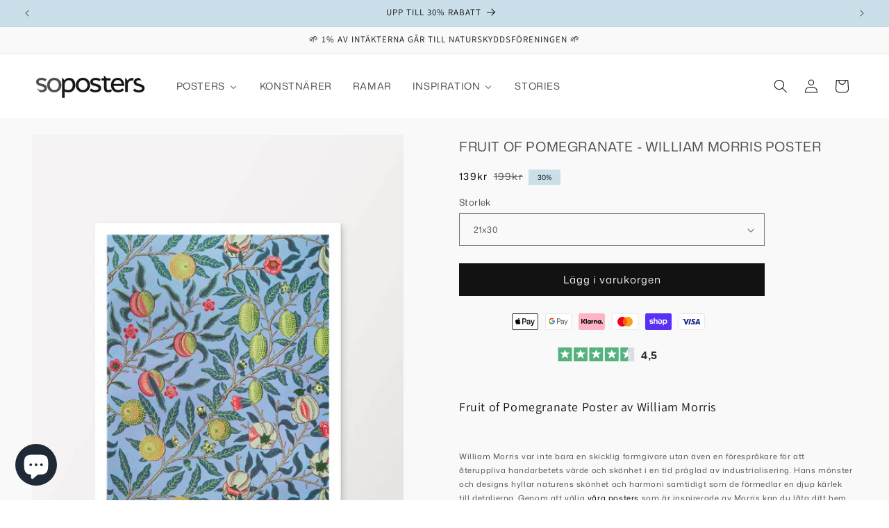

--- FILE ---
content_type: text/javascript;charset=utf-8
request_url: https://assets.cloudlift.app/api/assets/options.js?shop=soposterscollective.myshopify.com
body_size: 5569
content:
window.Cloudlift = window.Cloudlift || {};window.Cloudlift.options = { config: {"app":"options","shop":"soposterscollective.myshopify.com","url":"https://soposters.com","api":"https://api.cloudlift.app","assets":"https://cdn.jsdelivr.net/gh/cloudlift-app/cdn@0.15.21","mode":"prod","currencyFormats":{"moneyFormat":"{{amount_no_decimals}}kr","moneyWithCurrencyFormat":"{{amount_no_decimals}}kr"},"resources":["https://cdn.jsdelivr.net/gh/cloudlift-app/cdn@0.15.21/static/app-options.css","https://cdn.jsdelivr.net/gh/cloudlift-app/cdn@0.15.21/static/app-options.js"],"locale":"sv","i18n":{"product.options.ai.generated.label":"Generated Images","product.options.text.align.right":"Text align right","product.options.discount.button":"Apply","product.options.discount.invalid":"Enter a valid discount code","product.options.library.button":"Select image","product.options.validity.dateMax":"Please enter a date before {max}","product.options.tabs.next":"Next","product.options.free":"FREE","product.options.ai.loading.generating":"Generating your image...","product.options.ai.removebg.button":"Remove Background","product.options.validity.upload.required":"Please upload a file","product.options.item.modal.title":"Update cart item?","product.options.item.modal.update":"Update","product.options.library.categories.button":"Show categories","product.options.tabs.previous":"Previous","product.options.validity.rangeOverflow":"Max allowed value {max}","product.options.file.link":"\uD83D\uDD17","product.options.ai.edit.placeholder":"Describe how to edit the image...","product.options.ai.update.button":"Update Image","product.options.bundle.hide":"Hide","product.options.text.style.bold":"Text bold","product.options.ai.edit.button":"Edit Image","product.options.validity.patternMismatch":"Please enter text to match: {pattern}","product.options.text.fontSize":"Text size","product.options.library.categories.label":"Categories","product.options.bundle.items":"items","product.options.ai.removebg.removed":"Background Removed","product.options.ai.button.generate":"Generate","product.options.validity.upload.max":"Maximum allowed file size is {max} MB","product.options.validity.rangeUnderflow":"Min allowed value {min}","product.options.text.style.italic":"Text italic","product.options.ai.prompt.placeholder":"Describe the image...","product.options.library.search.empty":"No results found","product.options.text.align.center":"Text center","product.options.ai.loading.editing":"Editing image...","product.options.discount.placeholder":"Discount code","product.options.ai.load_more":"Load More","product.options.validity.valueMissing":"Please enter a value","product.options.validity.tooLong":"Please enter less than {max} characters","product.options.ai.button.edit":"Edit Image","product.options.ai.edit.indicator":"Editing image","product.options.bundle.show":"Show","product.options.library.search.placeholder":"Search images","product.options.validity.selectMax":"Please select at most {max}","product.options.discount.valid":"Discount is applied at checkout","product.options.item.edit":"Edit ⚙️","product.options.item.modal.add":"Add new","product.options.validity.dateMin":"Please enter a date after {min}","product.options.library.images.button":"More images","product.options.validity.tooShort":"Please enter at least {min} characters","product.options.validity.selectMin":"Please select at least {min}","product.options.text.align.left":"Text align left"},"level":2,"version":"0.12.124","setup":true,"themeId":"173879624003","autoPreviewSelector":".product slider-component:not([class*=\"thumb\"]) ul li:first-child","autoGallerySelector":".product media-gallery","locationMode":0,"selector":"","previewLocationMode":0,"previewSelector":"","previewImgParent":1,"itemImgParentSelector":".cart-notification, .cart-item","previewSticky":false,"previewStickyMobile":"overlay","previewStickyMobileSize":25,"priceDraft":true,"priceDraftTitle":"","priceDraftShipping":false,"priceDraftTaxFree":false,"priceDraftRetention":3,"priceProductId":"","priceProductHandle":"","priceVariantId":"","priceVariantValue":0.01,"checkout":true,"checkoutConfig":{"debug":false,"key":"634736872"},"currencyConvert":true,"autoFulfil":false,"priceWeight":false,"extensions":"","theme":{"productPriceObserver":true,"themeGallery":true},"fonts":[{"name":"Roboto","files":{"bold":"http://fonts.gstatic.com/s/roboto/v20/KFOlCnqEu92Fr1MmWUlvAx05IsDqlA.ttf","italic":"http://fonts.gstatic.com/s/roboto/v20/KFOkCnqEu92Fr1Mu52xPKTM1K9nz.ttf","regular":"http://fonts.gstatic.com/s/roboto/v20/KFOmCnqEu92Fr1Me5WZLCzYlKw.ttf","bold_italic":"http://fonts.gstatic.com/s/roboto/v20/KFOjCnqEu92Fr1Mu51TzBhc9AMX6lJBP.ttf"},"type":1},{"name":"Montserrat","files":{"bold":"http://fonts.gstatic.com/s/montserrat/v15/JTURjIg1_i6t8kCHKm45_dJE7g7J_950vCo.ttf","italic":"http://fonts.gstatic.com/s/montserrat/v15/JTUQjIg1_i6t8kCHKm459WxhziTn89dtpQ.ttf","regular":"http://fonts.gstatic.com/s/montserrat/v15/JTUSjIg1_i6t8kCHKm45xW5rygbi49c.ttf","bold_italic":"http://fonts.gstatic.com/s/montserrat/v15/JTUPjIg1_i6t8kCHKm459WxZcgvD-_xxrCq7qg.ttf"},"type":1},{"name":"Rock Salt","files":{"regular":"http://fonts.gstatic.com/s/rocksalt/v11/MwQ0bhv11fWD6QsAVOZbsEk7hbBWrA.ttf"},"type":1},{"name":"Lato","files":{"bold":"http://fonts.gstatic.com/s/lato/v17/S6u9w4BMUTPHh6UVew-FGC_p9dw.ttf","italic":"http://fonts.gstatic.com/s/lato/v17/S6u8w4BMUTPHjxswWyWrFCbw7A.ttf","regular":"http://fonts.gstatic.com/s/lato/v17/S6uyw4BMUTPHvxk6XweuBCY.ttf","bold_italic":"http://fonts.gstatic.com/s/lato/v17/S6u_w4BMUTPHjxsI5wqPHA3s5dwt7w.ttf"},"type":1},{"name":"Open Sans","files":{"bold":"http://fonts.gstatic.com/s/opensans/v18/mem5YaGs126MiZpBA-UN7rg-VeJoCqeDjg.ttf","italic":"http://fonts.gstatic.com/s/opensans/v18/mem6YaGs126MiZpBA-UFUJ0ef8xkA76a.ttf","regular":"http://fonts.gstatic.com/s/opensans/v18/mem8YaGs126MiZpBA-U1UpcaXcl0Aw.ttf","bold_italic":"http://fonts.gstatic.com/s/opensans/v18/memnYaGs126MiZpBA-UFUKWiUOhsKKKTjrPW.ttf"},"type":1},{"name":"Oswald","files":{"bold":"http://fonts.gstatic.com/s/oswald/v36/TK3_WkUHHAIjg75cFRf3bXL8LICs1xZogUFoZAaRliE.ttf","regular":"http://fonts.gstatic.com/s/oswald/v36/TK3_WkUHHAIjg75cFRf3bXL8LICs1_FvgUFoZAaRliE.ttf"},"type":1}],"configs":[{"uuid":"clbbg12biqci","styles":{"label-color":"#555","input-color-selected":"#374151","option-font-size":"12px","input-background-color-selected":"#fff","input-background-color":"#fff","label-font-size":"14px","input-text-color":"#374151","input-border-color":"#d1d5db","font-family":"-apple-system, BlinkMacSystemFont, 'Segoe UI', Roboto,\nHelvetica, Arial, sans-serif, 'Apple Color Emoji', 'Segoe UI Emoji',\n'Segoe UI Symbol'","input-color":"#374151","info-icon-color":"#333","option-border-radius":"0px","input-border-color-focus":"#374151"},"theme":"default","css":"#clbbg12biqci .cl-po--wrapper{font-family:-apple-system,BlinkMacSystemFont,'Segoe UI',Roboto,Helvetica,Arial,sans-serif,'Apple Color Emoji','Segoe UI Emoji','Segoe UI Symbol'}#clbbg12biqci .cl-po--label{color:#555;font-size:14px;margin-bottom:5px}#clbbg12biqci .cl-po--info{width:14px;height:14px;background-color:#333}#clbbg12biqci .cl-po--help{color:#637381;font-size:12px}#clbbg12biqci .cl-po--option{color:#374151;margin-bottom:20px;font-size:12px}#clbbg12biqci .cl-po--input{color:#374151;background-color:#fff;font-size:12px;border-width:1px;border-color:#d1d5db;border-radius:0;box-shadow:rgba(0,0,0,0) 0 0 0 0,rgba(0,0,0,0) 0 0 0 0,rgba(0,0,0,0.05) 0 1px 2px 0}#clbbg12biqci .cl-po--input:focus{outline:2px solid transparent;outline-offset:2px;box-shadow:#fff 0 0 0 0,#374151 0 0 0 1px,rgba(0,0,0,0.05) 0 1px 2px 0;border-color:#374151}#clbbg12biqci .cl-po--input.cl-po--invalid:focus{box-shadow:#fff 0 0 0 0,#c44e47 0 0 0 1px,rgba(0,0,0,0.05) 0 1px 2px 0;border-color:#c44e47}#clbbg12biqci .cl-po--swatch{background-color:#fff;border-width:1px;border-color:#d1d5db;border-radius:0;box-shadow:rgba(0,0,0,0) 0 0 0 0,rgba(0,0,0,0) 0 0 0 0,rgba(0,0,0,0.05) 0 1px 2px 0}#clbbg12biqci .cl-po--input:checked+.cl-po--swatch-button{background-color:#fff;color:#374151}#clbbg12biqci input[type=radio]:checked+.cl-po--swatch,#clbbg12biqci input[type=checkbox]:checked+.cl-po--swatch{outline:2px solid transparent;outline-offset:2px;box-shadow:#fff 0 0 0 0,#374151 0 0 0 1px,rgba(0,0,0,0.05) 0 1px 2px 0;border-color:#374151}#clbbg12biqci input[type=checkbox]:checked.cl-po--input,#clbbg12biqci input[type=radio]:checked.cl-po--input{border-color:transparent;background-color:#374151}#clbbg12biqci .cl-po--option .choices__inner{color:#374151;background-color:#fff;border-width:1px;border-color:#d1d5db;border-radius:0;box-shadow:rgba(0,0,0,0) 0 0 0 0,rgba(0,0,0,0) 0 0 0 0,rgba(0,0,0,0.05) 0 1px 2px 0}#clbbg12biqci .cl-po--option .choices.is-focused:not(.is-open) .choices__inner{outline:2px solid transparent;outline-offset:2px;box-shadow:#fff 0 0 0 0,#374151 0 0 0 1px,rgba(0,0,0,0.05) 0 1px 2px 0;border-color:#374151}#clbbg12biqci .cl-po--option .choices__list--multiple .choices__item{color:#374151;background-color:#fff;border-radius:0;border:1px solid #d1d5db}#clbbg12biqci .cl-po--option .choices__list--multiple .choices__item.is-highlighted{color:#374151;background-color:#fff;border:1px solid #374151}#clbbg12biqci .cl-po--option .choices[data-type*=select-multiple] .choices__button{color:#374151;border-left:1px solid #d1d5db}#clbbg12biqci .cl-po--text-editor,#clbbg12biqci .cl-po--collapse.cl-po--edit{--text-editor-color:#374151}#clbbg12biqci .cl-po--text-editor .cl-po--swatch-button.selected{outline:2px solid transparent;outline-offset:2px;box-shadow:#fff 0 0 0 0,#374151 0 0 0 1px,rgba(0,0,0,0.05) 0 1px 2px 0;border-color:#374151;background-color:#fff;--text-editor-color:#374151}#clbbg12biqci .cl-po--collapse.cl-po--edit{border-left:1px solid #d1d5db;border-right:1px solid #d1d5db;border-bottom-color:#d1d5db}#clbbg12biqci .cl-po--collapse.cl-po--edit .cl-po--edit-label{color:#637381}#clbbg12biqci .cl-po--collapse.cl-po--edit:not(.cl-po--open){border-bottom:1px solid #d1d5db;border-bottom-left-radius:0;border-bottom-right-radius:0}#clbbg12biqci .cl-po--invalid{border-color:#c44e47}#clbbg12biqci .cl-po--errors{margin-top:10px}#clbbg12biqci .cl-po--error{font-size:12px;font-family:-apple-system,BlinkMacSystemFont,'Segoe UI',Roboto,Helvetica,Arial,sans-serif,'Apple Color Emoji','Segoe UI Emoji','Segoe UI Symbol';color:#fff;background-color:#c44e47;border-color:#b7423b;border-radius:0}#clbbg12biqci .cl-po--collapse{color:#555;font-size:14px}#clbbg12biqci .cl-po--collapse:before{width:18px;height:18px}#clbbg12biqci .cl-po--panel{border-width:1px;border-color:#d1d5db;border-bottom-left-radius:0;border-bottom-right-radius:0;box-shadow:rgba(0,0,0,0) 0 0 0 0,rgba(0,0,0,0) 0 0 0 0,rgba(0,0,0,0.05) 0 1px 2px 0}","variantOption":false,"variantOptions":[],"options":[{"name":"Namn","type":"text","label":"Namn","value":"","required":true,"conditions":[],"params":{"help":"","validationMsg":"","priceTemplate":"","textClean":"","autocomplete":"","priceTextClean":"","pattern":"","labelPriceText":false,"placeholder":"","info":""}},{"name":"Text","type":"text","label":"Text (valfritt)","value":"","required":false,"conditions":[],"params":{"help":"","validationMsg":"","priceTemplate":"","textClean":"","autocomplete":"","priceTextClean":"","pattern":"","labelPriceText":false,"placeholder":"T.ex. Astrid Eriksson 7 Augusti 2024","info":""}}],"targetMode":1,"conditionMode":1,"conditions":[{"data":"product","field":"product","operator":"=","products":[{"id":"7638529310870","title":"Personlig Namntavla","handle":"personlig-namntavla","type":"product","quantity":1},{"id":"8734543708483","title":"Personlig Namntavla","handle":"personlig-namntavla-1","type":"product","quantity":1},{"id":"7644507635862","title":"Personlig Namntavla - Djurbokstäver 30x40","handle":"personlig-namntavla-djurbokstaver-30x40","type":"product","quantity":1},{"id":"7644537880726","title":"Personlig Namntavla - Djurbokstäver 40x50","handle":"personlig-namntavla-djurbokstaver-40x50","type":"product","quantity":1},{"id":"7644541321366","title":"Personlig Namntavla - Djurbokstäver 50x70","handle":"personlig-namntavla-djurbokstaver-50x70","type":"product","quantity":1},{"id":"7644492038294","title":"Personlig Namntavla - Djurbokstäver A4","handle":"personlig-namntavla-djurbokstaver","type":"product","quantity":1},{"id":"8958384570691","title":"Stjärntecken Poster","handle":"stjarntecken-poster","type":"product","quantity":1},{"id":"7644701819030","title":"Personlig Namnposter - Djurbokstäver","handle":"personlig-namntavla-djurbokstaver-1","type":"product","quantity":1}]}],"preview":false,"previewConfig":{"name":"Main","position":1,"export":false,"exportConfig":{"original":false,"originalProperty":"_original","thumbnail":true,"thumbnailProperty":"_preview","thumbnailWidth":500,"thumbnailHeight":500,"crop":false,"cropConfig":{"valid":false}},"layers":[{"name":"product","type":"product","conditions":[],"params":{"excludeThumbnail":false,"rotatable":false,"resizable":false,"interactive":false,"autoScaleRatio":true,"interactiveBox":false,"excludeOriginal":false,"autoCenterV":true,"autoScaleOverlay":false,"autoScale":true,"scaleX":1.0,"interactiveColor":"","scaleY":1.0,"refRect":false,"autoScaleMax":true,"x":0,"variant":false,"autoCenterH":true,"y":0,"autoPos":true,"autoRotate":false}}],"gallery":false,"galleryConfig":{"exclude":[],"excludeVariants":false,"hideThumbnails":false,"hideThumbnailsMobile":false,"pagination":false,"paginationMobile":false,"arrows":false,"previewActive":false,"loader":false,"layout":"bottom"},"views":[]}},{"uuid":"cliungbhxwxy","styles":{"label-color":"#555","input-color-selected":"#374151","option-font-size":"12px","input-background-color-selected":"#fff","input-background-color":"#fff","label-font-size":"14px","input-text-color":"#374151","input-border-color":"#d1d5db","font-family":"-apple-system, BlinkMacSystemFont, 'Segoe UI', Roboto,\nHelvetica, Arial, sans-serif, 'Apple Color Emoji', 'Segoe UI Emoji',\n'Segoe UI Symbol'","input-color":"#374151","info-icon-color":"#333","option-border-radius":"0px","input-border-color-focus":"#374151"},"theme":"default","css":"#cliungbhxwxy .cl-po--wrapper{font-family:-apple-system,BlinkMacSystemFont,'Segoe UI',Roboto,Helvetica,Arial,sans-serif,'Apple Color Emoji','Segoe UI Emoji','Segoe UI Symbol'}#cliungbhxwxy .cl-po--label{color:#555;font-size:14px;margin-bottom:5px}#cliungbhxwxy .cl-po--info{width:14px;height:14px;background-color:#333}#cliungbhxwxy .cl-po--help{color:#637381;font-size:12px}#cliungbhxwxy .cl-po--option{color:#374151;margin-bottom:20px;font-size:12px}#cliungbhxwxy .cl-po--input{color:#374151;background-color:#fff;font-size:12px;border-width:1px;border-color:#d1d5db;border-radius:0;box-shadow:rgba(0,0,0,0) 0 0 0 0,rgba(0,0,0,0) 0 0 0 0,rgba(0,0,0,0.05) 0 1px 2px 0}#cliungbhxwxy .cl-po--input:focus{outline:2px solid transparent;outline-offset:2px;box-shadow:#fff 0 0 0 0,#374151 0 0 0 1px,rgba(0,0,0,0.05) 0 1px 2px 0;border-color:#374151}#cliungbhxwxy .cl-po--input.cl-po--invalid:focus{box-shadow:#fff 0 0 0 0,#c44e47 0 0 0 1px,rgba(0,0,0,0.05) 0 1px 2px 0;border-color:#c44e47}#cliungbhxwxy .cl-po--swatch{background-color:#fff;border-width:1px;border-color:#d1d5db;border-radius:0;box-shadow:rgba(0,0,0,0) 0 0 0 0,rgba(0,0,0,0) 0 0 0 0,rgba(0,0,0,0.05) 0 1px 2px 0}#cliungbhxwxy .cl-po--input:checked+.cl-po--swatch-button{background-color:#fff;color:#374151}#cliungbhxwxy input[type=radio]:checked+.cl-po--swatch,#cliungbhxwxy input[type=checkbox]:checked+.cl-po--swatch{outline:2px solid transparent;outline-offset:2px;box-shadow:#fff 0 0 0 0,#374151 0 0 0 1px,rgba(0,0,0,0.05) 0 1px 2px 0;border-color:#374151}#cliungbhxwxy input[type=checkbox]:checked.cl-po--input,#cliungbhxwxy input[type=radio]:checked.cl-po--input{border-color:transparent;background-color:#374151}#cliungbhxwxy .cl-po--option .choices__inner{color:#374151;background-color:#fff;border-width:1px;border-color:#d1d5db;border-radius:0;box-shadow:rgba(0,0,0,0) 0 0 0 0,rgba(0,0,0,0) 0 0 0 0,rgba(0,0,0,0.05) 0 1px 2px 0}#cliungbhxwxy .cl-po--option .choices.is-focused:not(.is-open) .choices__inner{outline:2px solid transparent;outline-offset:2px;box-shadow:#fff 0 0 0 0,#374151 0 0 0 1px,rgba(0,0,0,0.05) 0 1px 2px 0;border-color:#374151}#cliungbhxwxy .cl-po--option .choices__list--multiple .choices__item{color:#374151;background-color:#fff;border-radius:0;border:1px solid #d1d5db}#cliungbhxwxy .cl-po--option .choices__list--multiple .choices__item.is-highlighted{color:#374151;background-color:#fff;border:1px solid #374151}#cliungbhxwxy .cl-po--option .choices[data-type*=select-multiple] .choices__button{color:#374151;border-left:1px solid #d1d5db}#cliungbhxwxy .cl-po--text-editor,#cliungbhxwxy .cl-po--collapse.cl-po--edit{--text-editor-color:#374151}#cliungbhxwxy .cl-po--text-editor .cl-po--swatch-button.selected{outline:2px solid transparent;outline-offset:2px;box-shadow:#fff 0 0 0 0,#374151 0 0 0 1px,rgba(0,0,0,0.05) 0 1px 2px 0;border-color:#374151;background-color:#fff;--text-editor-color:#374151}#cliungbhxwxy .cl-po--collapse.cl-po--edit{border-left:1px solid #d1d5db;border-right:1px solid #d1d5db;border-bottom-color:#d1d5db}#cliungbhxwxy .cl-po--collapse.cl-po--edit .cl-po--edit-label{color:#637381}#cliungbhxwxy .cl-po--collapse.cl-po--edit:not(.cl-po--open){border-bottom:1px solid #d1d5db;border-bottom-left-radius:0;border-bottom-right-radius:0}#cliungbhxwxy .cl-po--invalid{border-color:#c44e47}#cliungbhxwxy .cl-po--errors{margin-top:10px}#cliungbhxwxy .cl-po--error{font-size:12px;font-family:-apple-system,BlinkMacSystemFont,'Segoe UI',Roboto,Helvetica,Arial,sans-serif,'Apple Color Emoji','Segoe UI Emoji','Segoe UI Symbol';color:#fff;background-color:#c44e47;border-color:#b7423b;border-radius:0}#cliungbhxwxy .cl-po--collapse{color:#555;font-size:14px}#cliungbhxwxy .cl-po--collapse:before{width:18px;height:18px}#cliungbhxwxy .cl-po--panel{border-width:1px;border-color:#d1d5db;border-bottom-left-radius:0;border-bottom-right-radius:0;box-shadow:rgba(0,0,0,0) 0 0 0 0,rgba(0,0,0,0) 0 0 0 0,rgba(0,0,0,0.05) 0 1px 2px 0}","variantOption":false,"variantOptions":[],"options":[{"name":"Text","type":"text","label":"Text","value":"","required":true,"conditions":[],"params":{"help":"","validationMsg":"","priceTemplate":"","textClean":"","autocomplete":"","priceTextClean":"","pattern":"","labelPriceText":false,"placeholder":"Namn - Längd - Vikt - Datum","info":""}}],"targetMode":1,"conditionMode":1,"product":{"id":"7357303488662","title":"Skala 1:1 Poster","handle":"barn-personlig-fodelsetavla","type":"product","quantity":1},"conditions":[{"data":"product","field":"product","operator":"=","products":[{"id":"7357319839894","title":"Personlig Födelsetavla","handle":"personlig-fodelsetavla","type":"product","quantity":1},{"id":"7357303488662","title":"Skala 1:1 Poster","handle":"barn-personlig-fodelsetavla","type":"product","quantity":1}]}],"preview":false,"previewConfig":{"name":"Main","position":1,"export":false,"exportConfig":{"original":false,"originalProperty":"_original","thumbnail":true,"thumbnailProperty":"_preview","thumbnailWidth":500,"thumbnailHeight":500,"crop":false,"cropConfig":{"valid":false}},"width":700,"height":980,"layers":[{"name":"product","type":"product","conditions":[],"params":{"excludeThumbnail":false,"rotatable":false,"resizable":false,"interactive":false,"autoScaleRatio":true,"interactiveBox":false,"excludeOriginal":false,"autoCenterV":true,"autoScaleOverlay":false,"autoScale":true,"scaleX":1.0,"interactiveColor":"","scaleY":1.0,"refRect":false,"autoScaleMax":true,"x":0,"variant":false,"autoCenterH":true,"y":0,"autoPos":true,"autoRotate":false}}],"gallery":false,"galleryConfig":{"exclude":[],"excludeVariants":false,"hideThumbnails":false,"hideThumbnailsMobile":false,"pagination":false,"paginationMobile":false,"arrows":false,"previewActive":false,"loader":false,"layout":"bottom"},"views":[]}},{"uuid":"cltpjg8y8qgk","styles":{"label-color":"#555","input-color-selected":"#374151","option-font-size":"12px","input-background-color-selected":"#fff","input-background-color":"#fff","label-font-size":"14px","input-text-color":"#374151","input-border-color":"#d1d5db","font-family":"-apple-system, BlinkMacSystemFont, 'Segoe UI', Roboto,\nHelvetica, Arial, sans-serif, 'Apple Color Emoji', 'Segoe UI Emoji',\n'Segoe UI Symbol'","input-color":"#374151","info-icon-color":"#333","option-border-radius":"0px","input-border-color-focus":"#374151"},"theme":"default","css":"#cltpjg8y8qgk .cl-po--wrapper{font-family:-apple-system,BlinkMacSystemFont,'Segoe UI',Roboto,Helvetica,Arial,sans-serif,'Apple Color Emoji','Segoe UI Emoji','Segoe UI Symbol'}#cltpjg8y8qgk .cl-po--label{color:#555;font-size:14px;margin-bottom:5px}#cltpjg8y8qgk .cl-po--info{width:14px;height:14px;background-color:#333}#cltpjg8y8qgk .cl-po--help{color:#637381;font-size:12px}#cltpjg8y8qgk .cl-po--option{color:#374151;margin-bottom:20px;font-size:12px}#cltpjg8y8qgk .cl-po--input{color:#374151;background-color:#fff;font-size:12px;border-width:1px;border-color:#d1d5db;border-radius:0;box-shadow:rgba(0,0,0,0) 0 0 0 0,rgba(0,0,0,0) 0 0 0 0,rgba(0,0,0,0.05) 0 1px 2px 0}#cltpjg8y8qgk .cl-po--input:focus{outline:2px solid transparent;outline-offset:2px;box-shadow:#fff 0 0 0 0,#374151 0 0 0 1px,rgba(0,0,0,0.05) 0 1px 2px 0;border-color:#374151}#cltpjg8y8qgk .cl-po--input.cl-po--invalid:focus{box-shadow:#fff 0 0 0 0,#c44e47 0 0 0 1px,rgba(0,0,0,0.05) 0 1px 2px 0;border-color:#c44e47}#cltpjg8y8qgk .cl-po--swatch{background-color:#fff;border-width:1px;border-color:#d1d5db;border-radius:0;box-shadow:rgba(0,0,0,0) 0 0 0 0,rgba(0,0,0,0) 0 0 0 0,rgba(0,0,0,0.05) 0 1px 2px 0}#cltpjg8y8qgk .cl-po--input:checked+.cl-po--swatch-button{background-color:#fff;color:#374151}#cltpjg8y8qgk input[type=radio]:checked+.cl-po--swatch,#cltpjg8y8qgk input[type=checkbox]:checked+.cl-po--swatch{outline:2px solid transparent;outline-offset:2px;box-shadow:#fff 0 0 0 0,#374151 0 0 0 1px,rgba(0,0,0,0.05) 0 1px 2px 0;border-color:#374151}#cltpjg8y8qgk input[type=checkbox]:checked.cl-po--input,#cltpjg8y8qgk input[type=radio]:checked.cl-po--input{border-color:transparent;background-color:#374151}#cltpjg8y8qgk .cl-po--option .choices__inner{color:#374151;background-color:#fff;border-width:1px;border-color:#d1d5db;border-radius:0;box-shadow:rgba(0,0,0,0) 0 0 0 0,rgba(0,0,0,0) 0 0 0 0,rgba(0,0,0,0.05) 0 1px 2px 0}#cltpjg8y8qgk .cl-po--option .choices.is-focused:not(.is-open) .choices__inner{outline:2px solid transparent;outline-offset:2px;box-shadow:#fff 0 0 0 0,#374151 0 0 0 1px,rgba(0,0,0,0.05) 0 1px 2px 0;border-color:#374151}#cltpjg8y8qgk .cl-po--option .choices__list--multiple .choices__item{color:#374151;background-color:#fff;border-radius:0;border:1px solid #d1d5db}#cltpjg8y8qgk .cl-po--option .choices__list--multiple .choices__item.is-highlighted{color:#374151;background-color:#fff;border:1px solid #374151}#cltpjg8y8qgk .cl-po--option .choices[data-type*=select-multiple] .choices__button{color:#374151;border-left:1px solid #d1d5db}#cltpjg8y8qgk .cl-po--text-editor,#cltpjg8y8qgk .cl-po--collapse.cl-po--edit{--text-editor-color:#374151}#cltpjg8y8qgk .cl-po--text-editor .cl-po--swatch-button.selected{outline:2px solid transparent;outline-offset:2px;box-shadow:#fff 0 0 0 0,#374151 0 0 0 1px,rgba(0,0,0,0.05) 0 1px 2px 0;border-color:#374151;background-color:#fff;--text-editor-color:#374151}#cltpjg8y8qgk .cl-po--collapse.cl-po--edit{border-left:1px solid #d1d5db;border-right:1px solid #d1d5db;border-bottom-color:#d1d5db}#cltpjg8y8qgk .cl-po--collapse.cl-po--edit .cl-po--edit-label{color:#637381}#cltpjg8y8qgk .cl-po--collapse.cl-po--edit:not(.cl-po--open){border-bottom:1px solid #d1d5db;border-bottom-left-radius:0;border-bottom-right-radius:0}#cltpjg8y8qgk .cl-po--invalid{border-color:#c44e47}#cltpjg8y8qgk .cl-po--errors{margin-top:10px}#cltpjg8y8qgk .cl-po--error{font-size:12px;font-family:-apple-system,BlinkMacSystemFont,'Segoe UI',Roboto,Helvetica,Arial,sans-serif,'Apple Color Emoji','Segoe UI Emoji','Segoe UI Symbol';color:#fff;background-color:#c44e47;border-color:#b7423b;border-radius:0}#cltpjg8y8qgk .cl-po--collapse{color:#555;font-size:14px}#cltpjg8y8qgk .cl-po--collapse:before{width:18px;height:18px}#cltpjg8y8qgk .cl-po--panel{border-width:1px;border-color:#d1d5db;border-bottom-left-radius:0;border-bottom-right-radius:0;box-shadow:rgba(0,0,0,0) 0 0 0 0,rgba(0,0,0,0) 0 0 0 0,rgba(0,0,0,0.05) 0 1px 2px 0}","variantOption":false,"variantOptions":[],"options":[{"name":"Namn","type":"text","label":"Namn","value":"","required":true,"conditions":[],"params":{"help":"","validationMsg":"","priceTemplate":"","textClean":"","autocomplete":"","priceTextClean":"","pattern":"","labelPriceText":false,"placeholder":"","info":""}},{"name":"Datum","type":"text","label":"Datum","value":"","required":true,"conditions":[],"params":{"help":"","validationMsg":"","priceTemplate":"","textClean":"","autocomplete":"","priceTextClean":"","pattern":"","labelPriceText":false,"placeholder":"","info":""}},{"name":"Tid","type":"text","label":"Tid","value":"","required":true,"conditions":[],"params":{"help":"","validationMsg":"","priceTemplate":"","textClean":"","autocomplete":"","priceTextClean":"","pattern":"","labelPriceText":false,"placeholder":"","info":""}},{"name":"Stad","type":"text","label":"Stad","value":"","required":true,"conditions":[],"params":{"help":"","validationMsg":"","priceTemplate":"","textClean":"","autocomplete":"","priceTextClean":"","pattern":"","labelPriceText":false,"placeholder":"","info":""}},{"name":"Land","type":"text","label":"Land","value":"","required":true,"conditions":[],"params":{"help":"","validationMsg":"","priceTemplate":"","textClean":"","autocomplete":"","priceTextClean":"","pattern":"","labelPriceText":false,"placeholder":"","info":""}},{"name":"Vikt","type":"text","label":"Vikt","value":"","required":true,"conditions":[],"params":{"help":"","validationMsg":"","priceTemplate":"","textClean":"","autocomplete":"","priceTextClean":"","pattern":"","labelPriceText":false,"placeholder":"","info":""}},{"name":"Längd","type":"text","label":"Längd","value":"","required":true,"conditions":[],"params":{"help":"","validationMsg":"","priceTemplate":"","textClean":"","autocomplete":"","priceTextClean":"","pattern":"","labelPriceText":false,"placeholder":"","info":""}},{"name":"Hårfärg","type":"text","label":"Hårfärg","value":"","required":true,"conditions":[],"params":{"help":"","validationMsg":"","priceTemplate":"","textClean":"","autocomplete":"","priceTextClean":"","pattern":"","labelPriceText":false,"placeholder":"","info":""}},{"name":"Ögonfärg","type":"text","label":"Ögonfärg","value":"","required":true,"conditions":[],"params":{"help":"","validationMsg":"","priceTemplate":"","textClean":"","autocomplete":"","priceTextClean":"","pattern":"","labelPriceText":false,"placeholder":"","info":""}},{"name":"Stjärntecken","type":"text","label":"Stjärntecken","value":"","required":true,"conditions":[],"params":{"help":"","validationMsg":"","priceTemplate":"","textClean":"","autocomplete":"","priceTextClean":"","pattern":"","labelPriceText":false,"placeholder":"","info":""}}],"targetMode":0,"conditionMode":1,"product":{"id":"9724866265411","title":"Födelseposter","handle":"fodelseposter","type":"product","quantity":1},"conditions":[],"preview":false,"previewConfig":{"name":"Main","position":1,"export":false,"exportConfig":{"original":false,"originalProperty":"_original","thumbnail":true,"thumbnailProperty":"_preview","thumbnailWidth":500,"thumbnailHeight":500,"crop":false,"cropConfig":{"valid":false}},"width":1400,"height":1960,"layers":[{"name":"product","type":"product","conditions":[],"params":{"excludeThumbnail":false,"rotatable":false,"resizable":false,"interactive":false,"autoScaleRatio":true,"interactiveBox":false,"excludeOriginal":false,"autoCenterV":true,"autoScaleOverlay":false,"autoScale":true,"scaleX":1.0,"interactiveColor":"","scaleY":1.0,"refRect":false,"autoScaleMax":true,"x":0,"variant":false,"autoCenterH":true,"y":0,"autoPos":true,"autoRotate":false}}],"gallery":false,"galleryConfig":{"exclude":[],"excludeVariants":false,"hideThumbnails":false,"hideThumbnailsMobile":false,"pagination":false,"paginationMobile":false,"arrows":false,"previewActive":false,"loader":false,"layout":"bottom"},"views":[]}},{"uuid":"cldzunikvpqf","styles":{"label-color":"#555","input-color-selected":"#374151","option-font-size":"12px","input-background-color-selected":"#fff","input-background-color":"#fff","label-font-size":"14px","input-text-color":"#374151","input-border-color":"#d1d5db","font-family":"-apple-system, BlinkMacSystemFont, 'Segoe UI', Roboto,\nHelvetica, Arial, sans-serif, 'Apple Color Emoji', 'Segoe UI Emoji',\n'Segoe UI Symbol'","input-color":"#374151","info-icon-color":"#333","option-border-radius":"0px","input-border-color-focus":"#374151"},"theme":"default","css":"#cldzunikvpqf .cl-po--wrapper{font-family:-apple-system,BlinkMacSystemFont,'Segoe UI',Roboto,Helvetica,Arial,sans-serif,'Apple Color Emoji','Segoe UI Emoji','Segoe UI Symbol'}#cldzunikvpqf .cl-po--label{color:#555;font-size:14px;margin-bottom:5px}#cldzunikvpqf .cl-po--info{width:14px;height:14px;background-color:#333}#cldzunikvpqf .cl-po--help{color:#637381;font-size:12px}#cldzunikvpqf .cl-po--option{color:#374151;margin-bottom:20px;font-size:12px}#cldzunikvpqf .cl-po--input{color:#374151;background-color:#fff;font-size:12px;border-width:1px;border-color:#d1d5db;border-radius:0;box-shadow:rgba(0,0,0,0) 0 0 0 0,rgba(0,0,0,0) 0 0 0 0,rgba(0,0,0,0.05) 0 1px 2px 0}#cldzunikvpqf .cl-po--input:focus{outline:2px solid transparent;outline-offset:2px;box-shadow:#fff 0 0 0 0,#374151 0 0 0 1px,rgba(0,0,0,0.05) 0 1px 2px 0;border-color:#374151}#cldzunikvpqf .cl-po--input.cl-po--invalid:focus{box-shadow:#fff 0 0 0 0,#c44e47 0 0 0 1px,rgba(0,0,0,0.05) 0 1px 2px 0;border-color:#c44e47}#cldzunikvpqf .cl-po--swatch{background-color:#fff;border-width:1px;border-color:#d1d5db;border-radius:0;box-shadow:rgba(0,0,0,0) 0 0 0 0,rgba(0,0,0,0) 0 0 0 0,rgba(0,0,0,0.05) 0 1px 2px 0}#cldzunikvpqf .cl-po--input:checked+.cl-po--swatch-button{background-color:#fff;color:#374151}#cldzunikvpqf input[type=radio]:checked+.cl-po--swatch,#cldzunikvpqf input[type=checkbox]:checked+.cl-po--swatch{outline:2px solid transparent;outline-offset:2px;box-shadow:#fff 0 0 0 0,#374151 0 0 0 1px,rgba(0,0,0,0.05) 0 1px 2px 0;border-color:#374151}#cldzunikvpqf input[type=checkbox]:checked.cl-po--input,#cldzunikvpqf input[type=radio]:checked.cl-po--input{border-color:transparent;background-color:#374151}#cldzunikvpqf .cl-po--option .choices__inner{color:#374151;background-color:#fff;border-width:1px;border-color:#d1d5db;border-radius:0;box-shadow:rgba(0,0,0,0) 0 0 0 0,rgba(0,0,0,0) 0 0 0 0,rgba(0,0,0,0.05) 0 1px 2px 0}#cldzunikvpqf .cl-po--option .choices.is-focused:not(.is-open) .choices__inner{outline:2px solid transparent;outline-offset:2px;box-shadow:#fff 0 0 0 0,#374151 0 0 0 1px,rgba(0,0,0,0.05) 0 1px 2px 0;border-color:#374151}#cldzunikvpqf .cl-po--option .choices__list--multiple .choices__item{color:#374151;background-color:#fff;border-radius:0;border:1px solid #d1d5db}#cldzunikvpqf .cl-po--option .choices__list--multiple .choices__item.is-highlighted{color:#374151;background-color:#fff;border:1px solid #374151}#cldzunikvpqf .cl-po--option .choices[data-type*=select-multiple] .choices__button{color:#374151;border-left:1px solid #d1d5db}#cldzunikvpqf .cl-po--text-editor,#cldzunikvpqf .cl-po--collapse.cl-po--edit{--text-editor-color:#374151}#cldzunikvpqf .cl-po--text-editor .cl-po--swatch-button.selected{outline:2px solid transparent;outline-offset:2px;box-shadow:#fff 0 0 0 0,#374151 0 0 0 1px,rgba(0,0,0,0.05) 0 1px 2px 0;border-color:#374151;background-color:#fff;--text-editor-color:#374151}#cldzunikvpqf .cl-po--collapse.cl-po--edit{border-left:1px solid #d1d5db;border-right:1px solid #d1d5db;border-bottom-color:#d1d5db}#cldzunikvpqf .cl-po--collapse.cl-po--edit .cl-po--edit-label{color:#637381}#cldzunikvpqf .cl-po--collapse.cl-po--edit:not(.cl-po--open){border-bottom:1px solid #d1d5db;border-bottom-left-radius:0;border-bottom-right-radius:0}#cldzunikvpqf .cl-po--invalid{border-color:#c44e47}#cldzunikvpqf .cl-po--errors{margin-top:10px}#cldzunikvpqf .cl-po--error{font-size:12px;font-family:-apple-system,BlinkMacSystemFont,'Segoe UI',Roboto,Helvetica,Arial,sans-serif,'Apple Color Emoji','Segoe UI Emoji','Segoe UI Symbol';color:#fff;background-color:#c44e47;border-color:#b7423b;border-radius:0}#cldzunikvpqf .cl-po--collapse{color:#555;font-size:14px}#cldzunikvpqf .cl-po--collapse:before{width:18px;height:18px}#cldzunikvpqf .cl-po--panel{border-width:1px;border-color:#d1d5db;border-bottom-left-radius:0;border-bottom-right-radius:0;box-shadow:rgba(0,0,0,0) 0 0 0 0,rgba(0,0,0,0) 0 0 0 0,rgba(0,0,0,0.05) 0 1px 2px 0}","variantOption":false,"variantOptions":[],"options":[{"name":"Namn","type":"text","label":"Namn","value":"","required":true,"conditions":[],"params":{"help":"","validationMsg":"","priceTemplate":"","textClean":"","autocomplete":"","priceTextClean":"","pattern":"","labelPriceText":false,"placeholder":"","info":""}}],"targetMode":1,"conditionMode":1,"conditions":[{"data":"product","field":"product","operator":"=","products":[{"id":"7357313613974","title":"Moln Poster","handle":"barntavla-med-namn-1","type":"product","quantity":1},{"id":"7357319905430","title":"Namntavla - Poster","handle":"personlig-bokstavsposter","type":"product","quantity":1},{"id":"15175998636355","title":"Bokstavstavla","handle":"bokstavstavla","type":"product","quantity":1}]}],"preview":false,"previewConfig":{"name":"Main","position":1,"export":false,"exportConfig":{"original":false,"originalProperty":"_original","thumbnail":true,"thumbnailProperty":"_preview","thumbnailWidth":500,"thumbnailHeight":500,"crop":false,"cropConfig":{"valid":false}},"layers":[{"name":"product","type":"product","conditions":[],"params":{"excludeThumbnail":false,"rotatable":false,"resizable":false,"interactive":false,"autoScaleRatio":true,"interactiveBox":false,"excludeOriginal":false,"autoCenterV":true,"autoScaleOverlay":false,"autoScale":true,"scaleX":1.0,"interactiveColor":"","scaleY":1.0,"refRect":false,"autoScaleMax":true,"x":0,"variant":false,"autoCenterH":true,"y":0,"autoPos":true,"autoRotate":false}}],"gallery":false,"galleryConfig":{"exclude":[],"excludeVariants":false,"hideThumbnails":false,"hideThumbnailsMobile":false,"pagination":false,"paginationMobile":false,"arrows":false,"previewActive":false,"loader":false,"layout":"bottom"},"views":[]}}]}};loadjs=function(){var a=function(){},c={},u={},f={};function o(e,n){if(e){var t=f[e];if(u[e]=n,t)for(;t.length;)t[0](e,n),t.splice(0,1)}}function l(e,n){e.call&&(e={success:e}),n.length?(e.error||a)(n):(e.success||a)(e)}function h(t,r,s,i){var c,o,e=document,n=s.async,u=(s.numRetries||0)+1,f=s.before||a,l=t.replace(/^(css|img)!/,"");i=i||0,/(^css!|\.css$)/.test(t)?((o=e.createElement("link")).rel="stylesheet",o.href=l,(c="hideFocus"in o)&&o.relList&&(c=0,o.rel="preload",o.as="style")):/(^img!|\.(png|gif|jpg|svg)$)/.test(t)?(o=e.createElement("img")).src=l:((o=e.createElement("script")).src=t,o.async=void 0===n||n),!(o.onload=o.onerror=o.onbeforeload=function(e){var n=e.type[0];if(c)try{o.sheet.cssText.length||(n="e")}catch(e){18!=e.code&&(n="e")}if("e"==n){if((i+=1)<u)return h(t,r,s,i)}else if("preload"==o.rel&&"style"==o.as)return o.rel="stylesheet";r(t,n,e.defaultPrevented)})!==f(t,o)&&e.head.appendChild(o)}function t(e,n,t){var r,s;if(n&&n.trim&&(r=n),s=(r?t:n)||{},r){if(r in c)throw"LoadJS";c[r]=!0}function i(n,t){!function(e,r,n){var t,s,i=(e=e.push?e:[e]).length,c=i,o=[];for(t=function(e,n,t){if("e"==n&&o.push(e),"b"==n){if(!t)return;o.push(e)}--i||r(o)},s=0;s<c;s++)h(e[s],t,n)}(e,function(e){l(s,e),n&&l({success:n,error:t},e),o(r,e)},s)}if(s.returnPromise)return new Promise(i);i()}return t.ready=function(e,n){return function(e,t){e=e.push?e:[e];var n,r,s,i=[],c=e.length,o=c;for(n=function(e,n){n.length&&i.push(e),--o||t(i)};c--;)r=e[c],(s=u[r])?n(r,s):(f[r]=f[r]||[]).push(n)}(e,function(e){l(n,e)}),t},t.done=function(e){o(e,[])},t.reset=function(){c={},u={},f={}},t.isDefined=function(e){return e in c},t}();!function(e){loadjs(e.resources,"assets",{success:function(){var n,t="cloudlift."+e.app+".ready";"function"==typeof Event?n=new Event(t):(n=document.createEvent("Event")).initEvent(t,!0,!0),window.dispatchEvent(n)},error:function(e){console.error("failed to load assets",e)}})}(window.Cloudlift.options.config);

--- FILE ---
content_type: text/javascript; charset=utf-8
request_url: https://soposters.com/products/fruit-of-pomegranate-william-morris-poster.js
body_size: 814
content:
{"id":8820390789443,"title":"Fruit of Pomegranate - William Morris Poster","handle":"fruit-of-pomegranate-william-morris-poster","description":"\u003ch1 itemprop=\"name\" class=\"sc-6655b240-0 sc-1ed12a16-0 cuHdZK blRNPm title\"\u003eFruit of Pomegranate Poster av William Morris \u003c\/h1\u003e\n\u003cp itemprop=\"name\" class=\"sc-6655b240-0 sc-1ed12a16-0 cuHdZK blRNPm title\"\u003e\u003cmeta charset=\"utf-8\"\u003eWilliam Morris var inte bara en skicklig formgivare utan även en förespråkare för att återuppliva handarbetets värde och skönhet i en tid präglad av industrialisering. Hans mönster och designs hyllar naturens skönhet och harmoni samtidigt som de förmedlar en djup kärlek till detaljerna. Genom att välja \u003ca title=\"våra posters\" href=\"https:\/\/soposters.com\/collections\/alla-posters\"\u003evåra posters\u003c\/a\u003e som är inspirerade av Morris kan du låta ditt hem bli en plats där hans anda och filosofi om konstens betydelse för livet kommer till uttryck.\u003c\/p\u003e\n\u003cp itemprop=\"name\" class=\"sc-6655b240-0 sc-1ed12a16-0 cuHdZK blRNPm title\"\u003eSe fler posters av\u003cspan\u003e \u003c\/span\u003e\u003ca title=\"William Morris Posters\" href=\"https:\/\/soposters.com\/collections\/william-morris-posters\"\u003eWilliam Morris här\u003c\/a\u003e.\u003c\/p\u003e","published_at":"2023-10-18T17:16:35+02:00","created_at":"2023-10-18T17:00:08+02:00","vendor":"William Morris","type":"Posters, Prints, \u0026 Visual Artwork","tags":["blå","blå poster","blå posters","botanisk","Botaniska","botaniska affischer","botaniska motiv poster","botaniska planscher","botaniska posters","botaniska tavlor","Botaniskt Artprint","klassiker","mönster","normal","william morris"],"price":19900,"price_min":19900,"price_max":34900,"available":true,"price_varies":true,"compare_at_price":null,"compare_at_price_min":0,"compare_at_price_max":0,"compare_at_price_varies":false,"variants":[{"id":47300578410819,"title":"21x30","option1":"21x30","option2":null,"option3":null,"sku":null,"requires_shipping":true,"taxable":true,"featured_image":null,"available":true,"name":"Fruit of Pomegranate - William Morris Poster - 21x30","public_title":"21x30","options":["21x30"],"price":19900,"weight":0,"compare_at_price":null,"inventory_management":null,"barcode":null,"requires_selling_plan":false,"selling_plan_allocations":[]},{"id":47300578443587,"title":"30x40","option1":"30x40","option2":null,"option3":null,"sku":null,"requires_shipping":true,"taxable":true,"featured_image":null,"available":true,"name":"Fruit of Pomegranate - William Morris Poster - 30x40","public_title":"30x40","options":["30x40"],"price":24900,"weight":0,"compare_at_price":null,"inventory_management":null,"barcode":null,"requires_selling_plan":false,"selling_plan_allocations":[]},{"id":47300578509123,"title":"50x70","option1":"50x70","option2":null,"option3":null,"sku":null,"requires_shipping":true,"taxable":true,"featured_image":null,"available":true,"name":"Fruit of Pomegranate - William Morris Poster - 50x70","public_title":"50x70","options":["50x70"],"price":34900,"weight":0,"compare_at_price":null,"inventory_management":null,"barcode":null,"requires_selling_plan":false,"selling_plan_allocations":[]}],"images":["\/\/cdn.shopify.com\/s\/files\/1\/0601\/4740\/0854\/files\/williammorris_fruitofpomegranate_poster.jpg?v=1743282305","\/\/cdn.shopify.com\/s\/files\/1\/0601\/4740\/0854\/products\/fruit-of-pomegranate-william-morris-poster-485555.jpg?v=1743282305"],"featured_image":"\/\/cdn.shopify.com\/s\/files\/1\/0601\/4740\/0854\/files\/williammorris_fruitofpomegranate_poster.jpg?v=1743282305","options":[{"name":"Storlek","position":1,"values":["21x30","30x40","50x70"]}],"url":"\/products\/fruit-of-pomegranate-william-morris-poster","media":[{"alt":null,"id":53158696911171,"position":1,"preview_image":{"aspect_ratio":0.714,"height":1400,"width":1000,"src":"https:\/\/cdn.shopify.com\/s\/files\/1\/0601\/4740\/0854\/files\/williammorris_fruitofpomegranate_poster.jpg?v=1743282305"},"aspect_ratio":0.714,"height":1400,"media_type":"image","src":"https:\/\/cdn.shopify.com\/s\/files\/1\/0601\/4740\/0854\/files\/williammorris_fruitofpomegranate_poster.jpg?v=1743282305","width":1000},{"alt":null,"id":43906803040579,"position":2,"preview_image":{"aspect_ratio":0.714,"height":1260,"width":900,"src":"https:\/\/cdn.shopify.com\/s\/files\/1\/0601\/4740\/0854\/products\/fruit-of-pomegranate-william-morris-poster-485555.jpg?v=1743282305"},"aspect_ratio":0.714,"height":1260,"media_type":"image","src":"https:\/\/cdn.shopify.com\/s\/files\/1\/0601\/4740\/0854\/products\/fruit-of-pomegranate-william-morris-poster-485555.jpg?v=1743282305","width":900}],"requires_selling_plan":false,"selling_plan_groups":[]}

--- FILE ---
content_type: text/javascript; charset=utf-8
request_url: https://soposters.com/products/fruit-of-pomegranate-william-morris-poster.js
body_size: 499
content:
{"id":8820390789443,"title":"Fruit of Pomegranate - William Morris Poster","handle":"fruit-of-pomegranate-william-morris-poster","description":"\u003ch1 itemprop=\"name\" class=\"sc-6655b240-0 sc-1ed12a16-0 cuHdZK blRNPm title\"\u003eFruit of Pomegranate Poster av William Morris \u003c\/h1\u003e\n\u003cp itemprop=\"name\" class=\"sc-6655b240-0 sc-1ed12a16-0 cuHdZK blRNPm title\"\u003e\u003cmeta charset=\"utf-8\"\u003eWilliam Morris var inte bara en skicklig formgivare utan även en förespråkare för att återuppliva handarbetets värde och skönhet i en tid präglad av industrialisering. Hans mönster och designs hyllar naturens skönhet och harmoni samtidigt som de förmedlar en djup kärlek till detaljerna. Genom att välja \u003ca title=\"våra posters\" href=\"https:\/\/soposters.com\/collections\/alla-posters\"\u003evåra posters\u003c\/a\u003e som är inspirerade av Morris kan du låta ditt hem bli en plats där hans anda och filosofi om konstens betydelse för livet kommer till uttryck.\u003c\/p\u003e\n\u003cp itemprop=\"name\" class=\"sc-6655b240-0 sc-1ed12a16-0 cuHdZK blRNPm title\"\u003eSe fler posters av\u003cspan\u003e \u003c\/span\u003e\u003ca title=\"William Morris Posters\" href=\"https:\/\/soposters.com\/collections\/william-morris-posters\"\u003eWilliam Morris här\u003c\/a\u003e.\u003c\/p\u003e","published_at":"2023-10-18T17:16:35+02:00","created_at":"2023-10-18T17:00:08+02:00","vendor":"William Morris","type":"Posters, Prints, \u0026 Visual Artwork","tags":["blå","blå poster","blå posters","botanisk","Botaniska","botaniska affischer","botaniska motiv poster","botaniska planscher","botaniska posters","botaniska tavlor","Botaniskt Artprint","klassiker","mönster","normal","william morris"],"price":19900,"price_min":19900,"price_max":34900,"available":true,"price_varies":true,"compare_at_price":null,"compare_at_price_min":0,"compare_at_price_max":0,"compare_at_price_varies":false,"variants":[{"id":47300578410819,"title":"21x30","option1":"21x30","option2":null,"option3":null,"sku":null,"requires_shipping":true,"taxable":true,"featured_image":null,"available":true,"name":"Fruit of Pomegranate - William Morris Poster - 21x30","public_title":"21x30","options":["21x30"],"price":19900,"weight":0,"compare_at_price":null,"inventory_management":null,"barcode":null,"requires_selling_plan":false,"selling_plan_allocations":[]},{"id":47300578443587,"title":"30x40","option1":"30x40","option2":null,"option3":null,"sku":null,"requires_shipping":true,"taxable":true,"featured_image":null,"available":true,"name":"Fruit of Pomegranate - William Morris Poster - 30x40","public_title":"30x40","options":["30x40"],"price":24900,"weight":0,"compare_at_price":null,"inventory_management":null,"barcode":null,"requires_selling_plan":false,"selling_plan_allocations":[]},{"id":47300578509123,"title":"50x70","option1":"50x70","option2":null,"option3":null,"sku":null,"requires_shipping":true,"taxable":true,"featured_image":null,"available":true,"name":"Fruit of Pomegranate - William Morris Poster - 50x70","public_title":"50x70","options":["50x70"],"price":34900,"weight":0,"compare_at_price":null,"inventory_management":null,"barcode":null,"requires_selling_plan":false,"selling_plan_allocations":[]}],"images":["\/\/cdn.shopify.com\/s\/files\/1\/0601\/4740\/0854\/files\/williammorris_fruitofpomegranate_poster.jpg?v=1743282305","\/\/cdn.shopify.com\/s\/files\/1\/0601\/4740\/0854\/products\/fruit-of-pomegranate-william-morris-poster-485555.jpg?v=1743282305"],"featured_image":"\/\/cdn.shopify.com\/s\/files\/1\/0601\/4740\/0854\/files\/williammorris_fruitofpomegranate_poster.jpg?v=1743282305","options":[{"name":"Storlek","position":1,"values":["21x30","30x40","50x70"]}],"url":"\/products\/fruit-of-pomegranate-william-morris-poster","media":[{"alt":null,"id":53158696911171,"position":1,"preview_image":{"aspect_ratio":0.714,"height":1400,"width":1000,"src":"https:\/\/cdn.shopify.com\/s\/files\/1\/0601\/4740\/0854\/files\/williammorris_fruitofpomegranate_poster.jpg?v=1743282305"},"aspect_ratio":0.714,"height":1400,"media_type":"image","src":"https:\/\/cdn.shopify.com\/s\/files\/1\/0601\/4740\/0854\/files\/williammorris_fruitofpomegranate_poster.jpg?v=1743282305","width":1000},{"alt":null,"id":43906803040579,"position":2,"preview_image":{"aspect_ratio":0.714,"height":1260,"width":900,"src":"https:\/\/cdn.shopify.com\/s\/files\/1\/0601\/4740\/0854\/products\/fruit-of-pomegranate-william-morris-poster-485555.jpg?v=1743282305"},"aspect_ratio":0.714,"height":1260,"media_type":"image","src":"https:\/\/cdn.shopify.com\/s\/files\/1\/0601\/4740\/0854\/products\/fruit-of-pomegranate-william-morris-poster-485555.jpg?v=1743282305","width":900}],"requires_selling_plan":false,"selling_plan_groups":[]}

--- FILE ---
content_type: text/javascript; charset=utf-8
request_url: https://soposters.com/products/fruit-of-pomegranate-william-morris-poster.js
body_size: 809
content:
{"id":8820390789443,"title":"Fruit of Pomegranate - William Morris Poster","handle":"fruit-of-pomegranate-william-morris-poster","description":"\u003ch1 itemprop=\"name\" class=\"sc-6655b240-0 sc-1ed12a16-0 cuHdZK blRNPm title\"\u003eFruit of Pomegranate Poster av William Morris \u003c\/h1\u003e\n\u003cp itemprop=\"name\" class=\"sc-6655b240-0 sc-1ed12a16-0 cuHdZK blRNPm title\"\u003e\u003cmeta charset=\"utf-8\"\u003eWilliam Morris var inte bara en skicklig formgivare utan även en förespråkare för att återuppliva handarbetets värde och skönhet i en tid präglad av industrialisering. Hans mönster och designs hyllar naturens skönhet och harmoni samtidigt som de förmedlar en djup kärlek till detaljerna. Genom att välja \u003ca title=\"våra posters\" href=\"https:\/\/soposters.com\/collections\/alla-posters\"\u003evåra posters\u003c\/a\u003e som är inspirerade av Morris kan du låta ditt hem bli en plats där hans anda och filosofi om konstens betydelse för livet kommer till uttryck.\u003c\/p\u003e\n\u003cp itemprop=\"name\" class=\"sc-6655b240-0 sc-1ed12a16-0 cuHdZK blRNPm title\"\u003eSe fler posters av\u003cspan\u003e \u003c\/span\u003e\u003ca title=\"William Morris Posters\" href=\"https:\/\/soposters.com\/collections\/william-morris-posters\"\u003eWilliam Morris här\u003c\/a\u003e.\u003c\/p\u003e","published_at":"2023-10-18T17:16:35+02:00","created_at":"2023-10-18T17:00:08+02:00","vendor":"William Morris","type":"Posters, Prints, \u0026 Visual Artwork","tags":["blå","blå poster","blå posters","botanisk","Botaniska","botaniska affischer","botaniska motiv poster","botaniska planscher","botaniska posters","botaniska tavlor","Botaniskt Artprint","klassiker","mönster","normal","william morris"],"price":19900,"price_min":19900,"price_max":34900,"available":true,"price_varies":true,"compare_at_price":null,"compare_at_price_min":0,"compare_at_price_max":0,"compare_at_price_varies":false,"variants":[{"id":47300578410819,"title":"21x30","option1":"21x30","option2":null,"option3":null,"sku":null,"requires_shipping":true,"taxable":true,"featured_image":null,"available":true,"name":"Fruit of Pomegranate - William Morris Poster - 21x30","public_title":"21x30","options":["21x30"],"price":19900,"weight":0,"compare_at_price":null,"inventory_management":null,"barcode":null,"requires_selling_plan":false,"selling_plan_allocations":[]},{"id":47300578443587,"title":"30x40","option1":"30x40","option2":null,"option3":null,"sku":null,"requires_shipping":true,"taxable":true,"featured_image":null,"available":true,"name":"Fruit of Pomegranate - William Morris Poster - 30x40","public_title":"30x40","options":["30x40"],"price":24900,"weight":0,"compare_at_price":null,"inventory_management":null,"barcode":null,"requires_selling_plan":false,"selling_plan_allocations":[]},{"id":47300578509123,"title":"50x70","option1":"50x70","option2":null,"option3":null,"sku":null,"requires_shipping":true,"taxable":true,"featured_image":null,"available":true,"name":"Fruit of Pomegranate - William Morris Poster - 50x70","public_title":"50x70","options":["50x70"],"price":34900,"weight":0,"compare_at_price":null,"inventory_management":null,"barcode":null,"requires_selling_plan":false,"selling_plan_allocations":[]}],"images":["\/\/cdn.shopify.com\/s\/files\/1\/0601\/4740\/0854\/files\/williammorris_fruitofpomegranate_poster.jpg?v=1743282305","\/\/cdn.shopify.com\/s\/files\/1\/0601\/4740\/0854\/products\/fruit-of-pomegranate-william-morris-poster-485555.jpg?v=1743282305"],"featured_image":"\/\/cdn.shopify.com\/s\/files\/1\/0601\/4740\/0854\/files\/williammorris_fruitofpomegranate_poster.jpg?v=1743282305","options":[{"name":"Storlek","position":1,"values":["21x30","30x40","50x70"]}],"url":"\/products\/fruit-of-pomegranate-william-morris-poster","media":[{"alt":null,"id":53158696911171,"position":1,"preview_image":{"aspect_ratio":0.714,"height":1400,"width":1000,"src":"https:\/\/cdn.shopify.com\/s\/files\/1\/0601\/4740\/0854\/files\/williammorris_fruitofpomegranate_poster.jpg?v=1743282305"},"aspect_ratio":0.714,"height":1400,"media_type":"image","src":"https:\/\/cdn.shopify.com\/s\/files\/1\/0601\/4740\/0854\/files\/williammorris_fruitofpomegranate_poster.jpg?v=1743282305","width":1000},{"alt":null,"id":43906803040579,"position":2,"preview_image":{"aspect_ratio":0.714,"height":1260,"width":900,"src":"https:\/\/cdn.shopify.com\/s\/files\/1\/0601\/4740\/0854\/products\/fruit-of-pomegranate-william-morris-poster-485555.jpg?v=1743282305"},"aspect_ratio":0.714,"height":1260,"media_type":"image","src":"https:\/\/cdn.shopify.com\/s\/files\/1\/0601\/4740\/0854\/products\/fruit-of-pomegranate-william-morris-poster-485555.jpg?v=1743282305","width":900}],"requires_selling_plan":false,"selling_plan_groups":[]}